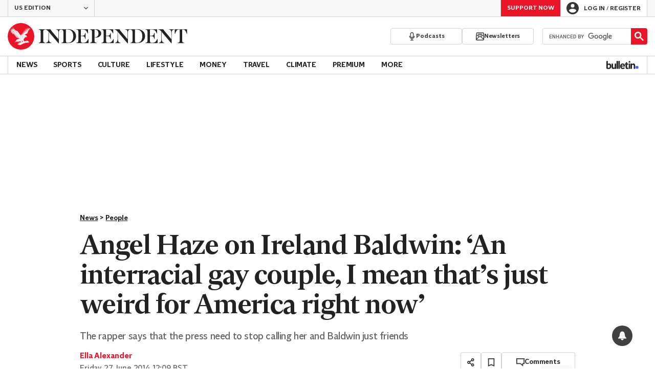

--- FILE ---
content_type: text/javascript;charset=utf-8
request_url: https://id.cxense.com/public/user/id?json=%7B%22identities%22%3A%5B%7B%22type%22%3A%22ckp%22%2C%22id%22%3A%22mkuliqcquvnf3nu9%22%7D%2C%7B%22type%22%3A%22lst%22%2C%22id%22%3A%223165pgesdc3m833goy41d3cf8f%22%7D%2C%7B%22type%22%3A%22cst%22%2C%22id%22%3A%223165pgesdc3m833goy41d3cf8f%22%7D%5D%7D&callback=cXJsonpCB1
body_size: 206
content:
/**/
cXJsonpCB1({"httpStatus":200,"response":{"userId":"cx:vd2kns25dbzv2yg3dndh97u4s:22k6fgm7spil6","newUser":false}})

--- FILE ---
content_type: text/javascript;charset=utf-8
request_url: https://p1cluster.cxense.com/p1.js
body_size: 100
content:
cX.library.onP1('3165pgesdc3m833goy41d3cf8f');
